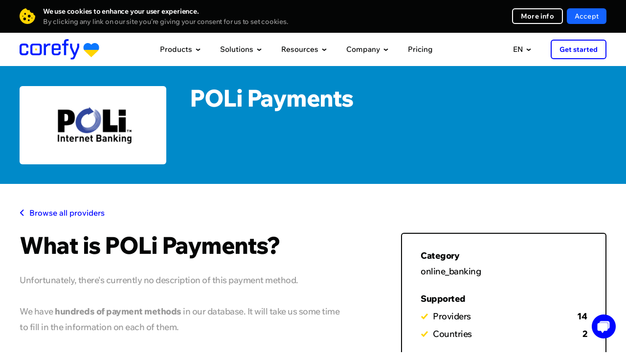

--- FILE ---
content_type: text/css
request_url: https://corefy.com/build/integrations_details_styles.bff1c495.css
body_size: 2668
content:
.provider-header.animate-block{opacity:0;-webkit-transform:translateY(75px);transform:translateY(75px)}.provider-header.animate-block.animated{-webkit-transition:.75s;transition:.75s}.provider-header.animated{opacity:1;-webkit-transform:translateY(0);transform:translateY(0)}.provider-header{padding:40px 0;margin-bottom:46px}.provider-header:before{content:"";display:block;height:1px}.provider-header .container{display:-webkit-flex;display:-ms-flex;display:flex;justify-content:space-between}.provider-header__info{-ms-align-items:flex-start;align-items:flex-start}.provider-header__info,.provider-header__logo{display:-webkit-flex;display:-ms-flex;display:flex}.provider-header__logo{justify-content:center;-ms-align-items:center;align-items:center;width:300px;height:160px;border-radius:6px;background-color:#fff}.provider-header__logo img{display:block;max-width:80%;max-height:80%}.provider-header__info-content{margin-left:48px}.provider-header__status{display:-webkit-inline-flex;display:-ms-inline-flex;display:inline-flex;-ms-align-items:center;align-items:center;height:28px;background-color:#fff;border-radius:50px;padding:0 16px;font-size:16px;line-height:20px;letter-spacing:-.2px;margin-bottom:25px}.provider-header__status:before{content:"";display:block;width:8px;height:8px;border-radius:50%;margin-right:12px}.provider-header__status.on-request-status:before{background-color:#0596fa}.provider-header__status.ready-integration-status:before{background-color:#00ca50}.provider-header .caption{max-width:480px;color:#fff;margin-bottom:28px}.provider-header__buttons{-webkit-flex-direction:column;-ms-flex-direction:column;flex-direction:column}.provider-header__buttons,.provider-header__buttons a{display:-webkit-flex;display:-ms-flex;display:flex;justify-content:center}.provider-header__buttons a{-ms-align-items:center;align-items:center;height:48px;padding:0 24px;background-color:#fff;border-radius:6px;font-family:Bold;line-height:20px;color:#040505;margin-bottom:16px;-webkit-transition:.4s;transition:.4s}.provider-header__buttons a:last-child{margin-bottom:0}@media screen and (min-width:1000px){.provider-header__buttons a:hover{background-color:hsla(0,0%,100%,.8)}}@media screen and (max-width:1250px){.provider-header .container{display:block}.provider-header__info-content{margin-left:40px}.provider-header__buttons{position:static;margin-top:40px}.provider-header__buttons a{margin-bottom:15px}.provider-header__buttons a:last-child{margin-bottom:0}}@media screen and (max-width:760px){.provider-header{padding:20px 0 24px;margin-bottom:32px}.provider-header__info{display:block}.provider-header__logo{width:100%;height:178px;margin-bottom:22px}.provider-header__logo img{max-width:90%}.provider-header__info-content{margin:0}.provider-header__status{font-size:14px;line-height:20px;letter-spacing:-.2px;margin-bottom:16px}.provider-header .caption{margin-bottom:16px}.provider-header__buttons{margin-top:30px}.provider-header__buttons a{font-size:14px;line-height:20px;letter-spacing:-.2px;margin-bottom:8px}}.provider-content.animate-block .container{opacity:0;-webkit-transform:translateY(75px);transform:translateY(75px)}.provider-content.animate-block.animated .container{-webkit-transition:.75s;transition:.75s;transition-delay:.2s}.delay.animated{transition-delay:.2s}.provider-content.animated .container{opacity:1;-webkit-transform:translateY(0);transform:translateY(0)}.provider-content{margin-bottom:211px}.provider-content .container{display:-webkit-flex;display:-ms-flex;display:flex;justify-content:space-between;-ms-align-items:flex-start;align-items:flex-start}.provider-content__left{width:660px}.provider-content__left .caption{margin:29px 0 32px}.provider-content__text-description{line-height:32px}.provider-content__text-description.gray{color:#999}.provider-content__text-description p+p{margin-top:32px}.provider-content__text-description em{color:#040505}.provider-content__text-description strong{font-family:ExtraBold}.provider-content__right{width:420px;padding:31px 38px 30px;margin-top:54px;border:2px solid #040505;border-radius:6px}.provider-content__info-block,.provider-content__info-item{margin-bottom:28px}.provider-content__info-item:last-child{margin:0}.provider-content__info-title{font-family:ExtraBold;margin-bottom:4px}.provider-content__info-description img{display:inline-block;position:relative;top:1px;width:16px;height:16px;border-radius:50%;object-fit:cover;margin-right:6px}.provider-content__info-item .socials-list__list{margin:7px 0 5px}.provider-content__supported-list{padding-top:4px}.provider-content__supported-list li{display:-webkit-flex;display:-ms-flex;display:flex;justify-content:space-between;padding-left:25px;margin-bottom:8px;background-position:0 8px;background-image:url("[data-uri]")}.provider-content__supported-list strong{font-family:ExtraBold}@media screen and (max-width:1250px){.provider-content{margin-bottom:135px}.provider-content .container{display:block}.provider-content__right{width:100%}.provider-content__info{display:-webkit-flex;display:-ms-flex;display:flex;justify-content:space-between}.provider-content__info-block{width:270px;margin-bottom:0}.provider-content__info-block .provider-content__info-item{width:100%}.provider-content__info-item{width:320px}.provider-content__info-title{margin-bottom:7px}}@media screen and (max-width:760px){.provider-content{margin-bottom:64px}.provider-content__left{width:auto}.provider-content__left .link_arrow-left{font-size:16px;line-height:20px}.provider-content__left .caption{margin:24px 0}.provider-content__text-description p+p{margin-top:25px}.provider-content__right{padding:19px 23px 17px;margin-top:45px}.provider-content__info{display:block}.provider-content__info-item{width:auto;margin-bottom:16px}.provider-content__info-title{font-size:16px;line-height:28px;letter-spacing:-.2px;margin-bottom:0}.provider-content__info-description{font-size:16px;line-height:26px;letter-spacing:-.2px}.provider-content__info-description img{top:2px}.provider-content__info-item .socials-list__list{margin:10px 0 0}.provider-content__info-block{margin-bottom:18px}.provider-content__supported-list{padding-top:8px}.provider-content__supported-list li{font-size:16px;line-height:26px;letter-spacing:-.2px;background-position:0 6px}.provider-content__supported-list li strong{font-size:16px;line-height:26px}}.block-hidden-text__content{display:-webkit-box;display:box;-webkit-box-orient:vertical;box-orient:vertical;text-overflow:ellipsis;overflow:hidden}.block-hidden-text__content p{display:none}.block-hidden-text__content p:first-child,.block-hidden-text__content p:nth-child(2){display:block}.block-hidden-text.visible .block-hidden-text__content p,.block-hidden-text__content.visible,.block-hidden-text__content.visible p{display:block!important}.block-hidden-text__button{display:table;padding-bottom:3px;margin-top:32px;line-height:20px;color:#0006ff;border-bottom:2px dotted #0006ff;cursor:pointer;-webkit-transition:.4s;transition:.4s}.block-hidden-text__button.hidden{display:none}@media screen and (min-width:1000px){.block-hidden-text__button:hover{color:#006;border-color:transparent}}@media screen and (max-width:1250px){.dark-bg .block-hidden-text__button{color:#1463ff;border-color:#1463ff}}@media screen and (max-width:760px){.block-hidden-text.visible .block-hidden-text__content{display:block}.block-hidden-text__content p:nth-child(2){display:none}.block-hidden-text.visible .block-hidden-text__content p{display:block!important}.block-hidden-text__button{margin-top:10px}}.socials-list{font-size:14px;line-height:28px;letter-spacing:-.2px}.socials-list,.socials-list__list{display:-webkit-flex;display:-ms-flex;display:flex;-ms-align-items:center;align-items:center}.socials-list__list{margin-left:16px}.socials-list__list li+li{margin-left:4px}.socials-list__list a{display:-webkit-flex;display:-ms-flex;display:flex;justify-content:center;-ms-align-items:center;align-items:center;width:40px;height:40px;border-radius:6px;background-color:#f5f5f5}.socials-list__list a svg{display:block}.socials-list__list a svg path{-webkit-transition:.4s;transition:.4s}@media screen and (min-width:1000px){.socials-list__list a:hover svg path{fill:#fff}.facebook-icon:hover{background-color:#395792!important}.twitter-icon:hover{background-color:#289ee9!important}.github-icon:hover{background-color:#323131!important}.youtube-icon:hover{background-color:#f60016!important}.medium-icon:hover{background-color:#12100e!important}.linked-in-icon:hover{background-color:#0073b0!important}.instagram-icon:hover{background-color:#de326c!important}}@media screen and (max-width:760px){.socials-list__list li+li{margin-left:4px}}.provider-logotypes-blocks-container{padding-bottom:40px}@media screen and (max-width:1250px){.provider-logotypes-blocks-container{margin-bottom:-35px}}@media screen and (max-width:760px){.provider-logotypes-blocks-container{margin-bottom:40px}}.logotypes-block{margin-bottom:162px}.logotypes-block .caption{margin-bottom:70px}.logotypes-block__list{display:-webkit-flex;display:-ms-flex;display:flex;-webkit-flex-wrap:wrap;-ms-flex-wrap:wrap;flex-wrap:wrap;margin:0 0 -72px -5px}.logotypes-block__item{width:311px;padding-right:20px;margin-bottom:72px;line-height:0}.logotypes-block__item:nth-child(4n+4){width:270px}.logotypes-block__item a{display:-webkit-inline-flex;display:-ms-inline-flex;display:inline-flex;-ms-align-items:center;align-items:center}.logotypes-block__item img{object-fit:contain;display:block;width:80px;min-width:80px;height:80px;border-radius:50%;margin-right:13px;-webkit-transition:.4s;transition:.4s}.logotypes-block__item-title{font-size:16px;line-height:24px;color:#0006ff;margin:-4px 0 1px;-webkit-transition:.4s;transition:.4s}.logotypes-block__item-description{font-size:14px;line-height:15px;letter-spacing:-.2px;color:#999;width:100%}@media screen and (min-width:1000px){.logotypes-block__item a:hover img{opacity:.7}.logotypes-block__item a:hover .logotypes-block__item-title{color:#040505}}@media screen and (max-width:1250px){.logotypes-block{margin-bottom:120px}.logotypes-block__list{margin-bottom:-50px}.logotypes-block__item,.logotypes-block__item:nth-child(4n+4){width:50%;margin-bottom:50px}}@media screen and (max-width:760px){.logotypes-block{margin-bottom:64px}.logotypes-block:last-child{margin-bottom:0}.logotypes-block .caption{margin-bottom:32px}.logotypes-block__list{justify-content:space-between;margin-bottom:-24px}.logotypes-block__item{width:160px!important;padding:0;margin-bottom:24px!important}.logotypes-block__item a{display:block}.logotypes-block__item img{width:64px;height:64px;min-width:64px;margin:0 0 8px}.logotypes-block__item-info{padding-left:4px}.logotypes-block__item-title{margin:0}.logotypes-block__item-description{font-size:14px;line-height:20px;letter-spacing:-.2px}}.trigger-block{position:relative;justify-content:space-between;width:1200px;padding:38px 40px 38px 0;margin:0 auto 168px;border-radius:6px;background-color:#f0f0f0}.trigger-block,.trigger-block__side{display:-webkit-flex;display:-ms-flex;display:flex;-ms-align-items:center;align-items:center}.trigger-block__icon{display:-webkit-flex;display:-ms-flex;display:flex;justify-content:center;width:128px;min-width:128px;padding-left:17px}.trigger-block__icon img{display:block;max-width:90%}.trigger-block__description .caption{margin-bottom:4px}@media screen and (max-width:1250px){.trigger-block{display:block;width:700px;margin-bottom:120px;padding-top:150px}.trigger-block__icon{position:absolute;top:27px;left:0;bottom:38px;height:100px}.trigger-block__description{padding-left:40px;margin-bottom:30px}.trigger-block .button{display:-webkit-inline-flex;display:-ms-inline-flex;display:inline-flex;margin:0 0 0 40px}}@media screen and (max-width:760px){.trigger-block{display:-webkit-flex;display:-ms-flex;display:flex;-webkit-flex-direction:column;-ms-flex-direction:column;flex-direction:column;justify-content:center;width:auto;padding:150px 0 32px;margin:0 20px 92px}.trigger-block__icon{position:absolute;top:27px;left:0;right:0;bottom:auto;width:auto;height:104px;padding:0}.trigger-block_found .trigger-block__icon{width:100%;padding:0}.trigger-block__description{padding:0 18px;margin:0 0 24px;text-align:center}.trigger-block__description .caption{margin-bottom:16px}.trigger-block .button{width:calc(100% - 48px);margin:0}}.trigger-block_found .trigger-block__icon{width:128px;min-width:128px;padding:2px 0 0 20px}

--- FILE ---
content_type: image/svg+xml
request_url: https://static.openfintech.io/payment_providers/skrill/logo.svg
body_size: 536
content:
<?xml version="1.0" encoding="UTF-8"?>
<svg version="1.1" viewBox="0 0 227 78" xmlns="http://www.w3.org/2000/svg">
<title>skrill-logo-white</title>
<desc>Created with Sketch.</desc>
<defs>
<linearGradient id="a" x1="27.044%" x2="79.263%" y2="100%">
<stop stop-color="#6B195F" offset="0"/>
<stop stop-color="#4C255B" offset="1"/>
</linearGradient>
</defs>
<g fill="none" fill-rule="evenodd">
<g fill="url(#a)">
<path d="m162.89 19.153c5.141 0 9.308-4.165 9.308-9.301 0-5.139-4.167-9.308-9.308-9.308-5.135 0-9.3 4.169-9.3 9.308 0 5.136 4.165 9.301 9.3 9.301zm-71.287 5.023c-0.42 1.055-3.443 9.594-10.754 18.444v-37.841l-19.48 3.85v68.591h19.48v-21.202c5.642 8.462 8.428 21.202 8.428 21.202h23.333c-2.308-9.595-12.404-27.287-12.404-27.287 9.061-11.488 13.041-23.729 13.674-25.757h-22.277zm51.212-0.716c-17.448 0.56-26.305 8.388-26.305 23.949v29.811h19.035v-24.31c0-9.318 1.22-13.312 12.277-13.693v-15.484c-1.861-0.395-5.007-0.273-5.007-0.273zm-114.12 8.269c-2.386-0.157-7.91-0.514-7.91-5.487 0-6.001 7.953-6.001 10.936-6.001 5.245 0 12.038 1.55 16.889 3.001 0 0 2.706 0.954 5.009 1.931l0.214 0.058v-16.435l-0.294-0.087c-5.725-2.003-12.382-3.93-24.724-3.93-21.28 0-28.82 12.397-28.82 23.017 0 6.122 2.624 20.53 26.995 22.192 2.066 0.127 7.549 0.443 7.549 5.582 0 4.243-4.489 6.745-12.039 6.745-8.274 0-16.3-2.11-21.175-4.111v16.927c7.298 1.913 15.525 2.869 25.167 2.869 20.807 0 30.126-11.729 30.126-23.354 0-13.181-10.428-21.745-27.923-22.917zm124.76 45.491h18.881v-52.984h-18.881v52.984zm54.433-69.063v69.063h18.884v-72.441l-18.884 3.378zm-27.554 0 18.866-3.378v72.441h-18.866v-69.063z"/>
</g>
</g>
</svg>


--- FILE ---
content_type: image/svg+xml
request_url: https://static.openfintech.io/payment_providers/gatetwoway/logo.svg
body_size: 1500
content:
<svg xmlns="http://www.w3.org/2000/svg" xmlns:xlink="http://www.w3.org/1999/xlink" width="180.797" height="46" viewBox="0 0 180.797 46"><defs><clipPath id="a"><rect width="180.796" height="46" fill="none"/></clipPath></defs><g clip-path="url(#a)"><g transform="translate(-100 -323.671)"><path d="M-221.107,345.891l.832-3.183a18.4,18.4,0,0,0,3.662,1.654,12.719,12.719,0,0,0,3.787.531,9.125,9.125,0,0,0,3.059-.479,5.939,5.939,0,0,0,2.205-1.31,5.533,5.533,0,0,0,1.291-1.925,6.37,6.37,0,0,0,.437-2.382V335.9h-.1a8.628,8.628,0,0,1-7.034,3.163,10.326,10.326,0,0,1-3.892-.738,9.813,9.813,0,0,1-3.193-2.061A9.394,9.394,0,0,1-222.209,333a11.084,11.084,0,0,1-.791-4.214,10.856,10.856,0,0,1,1.28-5.254,9.549,9.549,0,0,1,3.537-3.714,9.632,9.632,0,0,1,5.046-1.353c8.829,0,10.675,5.667,10.675,12.057V337.9a13.448,13.448,0,0,1-.593,4.131,9.156,9.156,0,0,1-1.79,3.225,7.7,7.7,0,0,1-3.183,2.134,13.109,13.109,0,0,1-4.63.749A15.95,15.95,0,0,1-221.107,345.891Zm3.538-22.223a6.957,6.957,0,0,0-1.915,5.015,8.409,8.409,0,0,0,.344,2.435,6.529,6.529,0,0,0,.967,2,6.918,6.918,0,0,0,1.467,1.477,6.088,6.088,0,0,0,1.873.937,7.317,7.317,0,0,0,2.133.312,6.578,6.578,0,0,0,5.015-2.03,7.231,7.231,0,0,0,1.914-5.171,6.734,6.734,0,0,0-1.977-5.035,6.793,6.793,0,0,0-4.952-1.936A6.45,6.45,0,0,0-217.569,323.668ZM-57.6,347.889l3.7-9.238-8.76-19.934h3.683l6.742,15.793h.1l6.264-15.793H-42.2l-11.735,29.173Zm-21.612-8.925a9.721,9.721,0,0,1-3.236-2.138,9.8,9.8,0,0,1-2.154-3.371,11.754,11.754,0,0,1-.791-4.361,11.811,11.811,0,0,1,1.3-5.562,9.8,9.8,0,0,1,3.631-3.907,9.821,9.821,0,0,1,5.223-1.423c6.7,0,10.653,4.415,10.653,12.207v9.049h-3.308v-3.329h-.063a8.889,8.889,0,0,1-3.131,2.655,8.978,8.978,0,0,1-4.131.948A10.424,10.424,0,0,1-79.214,338.963Zm-.656-15.431a7.808,7.808,0,0,0-2.007,5.583,7.531,7.531,0,0,0,1.935,5.319,6.559,6.559,0,0,0,5.056,2.1,6.76,6.76,0,0,0,2.663-.537A6.94,6.94,0,0,0-70,334.5a6.948,6.948,0,0,0,1.519-2.36,8.049,8.049,0,0,0,.562-3.023,8.579,8.579,0,0,0-.53-3.023,7.7,7.7,0,0,0-1.446-2.453A6.674,6.674,0,0,0-72.1,322a6.441,6.441,0,0,0-2.747-.6A6.623,6.623,0,0,0-79.87,323.532Zm-75.782,15.41a9.851,9.851,0,0,1-3.277-2.18,9.925,9.925,0,0,1-2.165-3.413,11.94,11.94,0,0,1-.79-4.381,12.074,12.074,0,0,1,.77-4.351,10.25,10.25,0,0,1,2.092-3.413,9.514,9.514,0,0,1,3.152-2.2,9.663,9.663,0,0,1,3.912-.8,9.507,9.507,0,0,1,5.057,1.348,9.035,9.035,0,0,1,3.4,3.719,11.72,11.72,0,0,1,1.2,5.361,8.775,8.775,0,0,1-.1,1.432h-15.939a7.268,7.268,0,0,0,2.227,4.687,6.62,6.62,0,0,0,4.683,1.759,7.112,7.112,0,0,0,3.329-.769,7.922,7.922,0,0,0,2.517-2.054l2.414,2.085a9.943,9.943,0,0,1-3.527,2.9,10.744,10.744,0,0,1-4.859,1.064A10.564,10.564,0,0,1-155.651,338.942ZM-156,322.974a7,7,0,0,0-2.258,4.181h12.526a7.235,7.235,0,0,0-2.008-4.171,5.517,5.517,0,0,0-4.027-1.559A6.234,6.234,0,0,0-156,322.974Zm-36.535,15.989a9.72,9.72,0,0,1-3.236-2.138,9.812,9.812,0,0,1-2.154-3.371,11.755,11.755,0,0,1-.791-4.361,11.811,11.811,0,0,1,1.3-5.562,9.79,9.79,0,0,1,3.631-3.907,9.82,9.82,0,0,1,5.222-1.423c6.7,0,10.654,4.415,10.654,12.207v9.049h-3.307v-3.329h-.063a8.889,8.889,0,0,1-3.131,2.655,8.978,8.978,0,0,1-4.131.948A10.424,10.424,0,0,1-192.54,338.963Zm-.656-15.431a7.808,7.808,0,0,0-2.007,5.583,7.531,7.531,0,0,0,1.935,5.319,6.559,6.559,0,0,0,5.056,2.1,6.76,6.76,0,0,0,2.663-.537,6.94,6.94,0,0,0,2.227-1.495,6.948,6.948,0,0,0,1.519-2.36,8.049,8.049,0,0,0,.562-3.023,8.579,8.579,0,0,0-.53-3.023,7.736,7.736,0,0,0-1.446-2.453A6.674,6.674,0,0,0-185.423,322a6.441,6.441,0,0,0-2.747-.6A6.623,6.623,0,0,0-193.2,323.532Zm25.491,15.937q-5.388,0-5.389-6.451V311.357l3.454-.374v7.47h5.429v3h-5.429V332.5a5.467,5.467,0,0,0,.563,2.84,2.156,2.156,0,0,0,1.976.885h2.6l-.39,3.246Zm69.86-.008-4.661-15.3h-.084l-4.681,15.3h-3.184l-7.2-21.009h3.516l5.287,15.678h.083l4.723-15.678h3l4.786,15.7h.083l5.285-15.7h3.516l-7.2,21.009Zm-41.482-.263a5.927,5.927,0,0,1,1.692-4.245l8.275-8.447q1.062-1.1,1.769-1.935a18.964,18.964,0,0,0,1.373-1.842,8.5,8.5,0,0,0,1-2.019,6.553,6.553,0,0,0,.333-2.07,5.536,5.536,0,0,0-1.55-4.027,5.3,5.3,0,0,0-3.965-1.592,6.7,6.7,0,0,0-6.284,4.017l-2.643-1.811a11.374,11.374,0,0,1,2.071-2.882,8.91,8.91,0,0,1,3.038-1.946,10.819,10.819,0,0,1,4.047-.728,9.558,9.558,0,0,1,3.351.593,8.912,8.912,0,0,1,2.83,1.675,7.881,7.881,0,0,1,1.967,2.726,8.745,8.745,0,0,1,.738,3.621,10.6,10.6,0,0,1-1.155,4.817,20.827,20.827,0,0,1-3.839,5.026l-7.616,7.72v.062h12.984V339.2Z" transform="translate(323 14)" fill="#14131e"/><path d="M395.778,439.379H377.363v3.288h12.984v.062l-7.616,7.72H387.4l6.686-6.825a5.925,5.925,0,0,0,1.692-4.246Z" transform="translate(-193.731 -80.778)" fill="#005baa"/><path d="M395.778,439.379H377.363v3.288h12.984v.062l-7.616,7.72H387.4l6.686-6.825a5.925,5.925,0,0,0,1.692-4.246Z" transform="translate(-193.731 -80.778)" fill="#005baa"/></g></g></svg>

--- FILE ---
content_type: image/svg+xml
request_url: https://static.openfintech.io/payment_providers/payadmit/logo.svg
body_size: 1840
content:
<svg width="215" height="48" viewBox="0 0 215 48" fill="none" xmlns="http://www.w3.org/2000/svg">
<g clip-path="url(#clip0_202_560)">
<path d="M5.19779e-07 12.5943C5.62595e-07 10.7191 1.33157 9.94064 2.97413 10.8557L15.9006 18.0567C17.5432 18.9718 18.8747 21.2337 18.8747 23.109L18.8747 45.8741C18.8747 47.7494 17.5432 48.5278 15.9006 47.6128L2.97413 40.4117C1.33156 39.4967 -4.28163e-08 37.2347 0 35.3594L5.19779e-07 12.5943Z" fill="#051B30"/>
<path d="M0.63982 12.2857C0.63982 10.4104 1.97139 9.63199 3.61395 10.547L16.5404 17.7481C18.183 18.6631 19.5146 20.9251 19.5146 22.8004L19.5146 45.5655C19.5146 47.4407 18.183 48.2191 16.5404 47.3041L3.61395 40.1031C1.97138 39.188 0.63982 36.926 0.63982 35.0508L0.63982 12.2857Z" fill="#061B31"/>
<path d="M0.63982 12.2857C0.63982 10.4104 1.97139 9.63199 3.61395 10.547L16.5404 17.7481C18.183 18.6631 19.5146 20.9251 19.5146 22.8004L19.5146 45.5655C19.5146 47.4407 18.183 48.2191 16.5404 47.3041L3.61395 40.1031C1.97138 39.188 0.63982 36.926 0.63982 35.0508L0.63982 12.2857Z" fill="#061B31"/>
<path d="M16.9932 18.0394L0.63982 34.3359L0.63982 35.0508C0.63982 36.926 1.97138 39.188 3.61395 40.1031L16.5404 47.3041C18.183 48.2191 19.5146 47.4407 19.5146 45.5655L19.5146 22.8004C19.5146 21.1008 18.4209 19.0837 16.9932 18.0394Z" fill="#083163"/>
<path d="M7.03145 26.9966C7.03145 28.8718 8.35257 31.1521 9.98226 32.0898L19.4054 37.5113L19.3787 32.4019L13.9699 29.1679L11.2655 26.2034L11.2655 15.5012L7.03144 13.1375L7.03145 26.9966Z" fill="#061628" fill-opacity="0.47"/>
<path d="M10.8414 2.40802C10.8414 0.532759 12.1625 -0.227341 13.7922 0.710288L26.1661 7.82953C27.7958 8.76715 29.117 11.0475 29.117 12.9227L29.117 35.6878C29.117 37.5631 27.7958 38.3232 26.1661 37.3856L13.7922 30.2663C12.1625 29.3287 10.8414 27.0484 10.8414 25.1731V2.40802Z" fill="#051B30"/>
<path d="M11.4609 2.09934C11.4609 0.224081 12.782 -0.536018 14.4117 0.40161L26.7857 7.52085C28.4153 8.45848 29.7365 10.7388 29.7365 12.614V35.3792C29.7365 37.2544 28.4153 38.0145 26.7857 37.0769L14.4117 29.9576C12.782 29.02 11.4609 26.7397 11.4609 24.8645L11.4609 2.09934Z" fill="#245EFF"/>
<path d="M126.83 16.6547V18.828C125.636 17.4826 123.299 16.4995 121.067 16.396C114.94 16.1373 109.747 21.3634 109.799 27.7279C109.799 33.9889 114.68 39.1116 120.651 39.1116C123.04 39.1116 125.584 38.1284 126.83 36.6796V38.8011H131.555V16.6547H126.83ZM120.651 34.3511C114.888 34.2994 112.291 27.107 116.134 23.071C118.522 20.3803 122.78 20.3803 125.117 23.071C128.959 27.107 126.363 34.2994 120.651 34.3511Z" fill="#06192C"/>
<path d="M150.244 10.8723L150.088 18.828C148.894 17.4826 146.557 16.4995 144.324 16.396C138.197 16.189 133.005 21.3634 133.057 27.7279C133.005 33.9889 137.938 39.1116 143.909 39.1116C146.298 39.1116 148.842 38.1284 150.088 36.6796V38.7494H154.813L154.969 10.8723H150.244ZM143.909 34.4029C138.145 34.2994 135.549 27.107 139.392 23.071C141.78 20.3803 146.038 20.3803 148.375 23.071C152.217 27.107 149.621 34.2994 143.909 34.4029Z" fill="#06192C"/>
<path d="M193.906 27.9866C193.854 17.6896 181.807 12.9809 175.421 21.0529C172.201 16.8099 165.088 14.9472 161.505 19.9146V16.8617H156.988C156.988 22.5535 156.988 33.3163 156.988 38.9563H161.453L161.505 27.7279C161.557 24.2093 163.997 21.6739 167.321 21.7256C170.436 21.6739 173.084 24.6233 173.136 27.7279V38.9563H177.705V27.7279C177.757 24.2611 180.198 21.7256 183.521 21.7774C186.637 21.7256 189.285 24.675 189.337 27.7279V38.9563H193.906V27.9866Z" fill="#06192C"/>
<path d="M196.587 38.9046H201.156L201.208 16.8616H196.535L196.587 38.9046Z" fill="#06192C"/>
<path d="M212.101 21.3117L212.049 31.8675V38.9564H207.428V21.3117H204.453V16.8617H207.428V10.2385H212.049L212.101 16.8617L215 16.8616V21.3116L212.101 21.3117Z" fill="#06192C"/>
<path d="M201.467 11.6355C201.467 13.1361 200.325 14.3262 198.871 14.3262C197.469 14.3262 196.327 13.1361 196.327 11.6355C196.327 10.1349 197.469 8.94482 198.871 8.94482C200.325 8.94482 201.467 10.1349 201.467 11.6355Z" fill="#245EFE"/>
<path d="M51.1372 16.189C48.7487 16.189 46.2044 17.1721 44.9063 18.6727V16.5512H40.1292L40.0254 45.9223H44.8024L44.9063 36.6796C46.1006 38.025 48.4372 39.0081 50.7218 39.1116C56.9528 39.3703 62.1452 34.1442 62.1452 27.6762C62.1452 21.3634 57.2124 16.189 51.1372 16.189ZM55.7066 32.3849C53.3181 35.0755 49.0083 35.0755 46.6198 32.3849C42.7255 28.2971 45.3736 21.0529 51.1892 20.9495C56.9528 21.0529 59.6009 28.2971 55.7066 32.3849Z" fill="#245EFE"/>
<path d="M80.7342 16.9652V19.1384C79.54 17.7931 77.2034 16.8099 74.9706 16.7064C68.8435 16.4477 63.6511 21.6739 63.703 28.0384C63.703 34.2994 68.5839 39.422 74.5552 39.422C76.9437 39.422 79.488 38.4389 80.7342 36.9901V39.1116H85.4594V16.9652H80.7342ZM74.5552 34.6616C68.7916 34.6098 66.1954 27.4174 70.0378 23.3814C72.4263 20.6907 76.6841 20.6907 79.0207 23.3814C82.8631 27.4174 80.2669 34.6098 74.5552 34.6616Z" fill="#245EFE"/>
<path d="M108.341 16.9652H103.771L103.823 27.9349C103.823 31.35 101.175 34.1442 97.9559 34.1442C94.7365 34.1442 92.1403 31.4017 92.1403 27.9866V16.9652H87.6229V27.9349C87.6229 33.8854 91.9845 38.6976 97.4885 38.9563C100.033 39.0081 101.954 38.5424 103.771 36.5761L103.849 37.3566C103.849 39.0124 103.252 40.1982 102.162 41.3883C99.3578 44.5964 94.4769 43.6133 92.7115 39.7842L88.5056 41.3883C93.1788 52.358 108.185 48.8394 108.341 36.9901C108.341 30.8325 108.341 23.071 108.341 16.9652Z" fill="#245EFE"/>
</g>
<defs>
<clipPath id="clip0_202_560">
<rect width="215" height="48" fill="white"/>
</clipPath>
</defs>
</svg>
